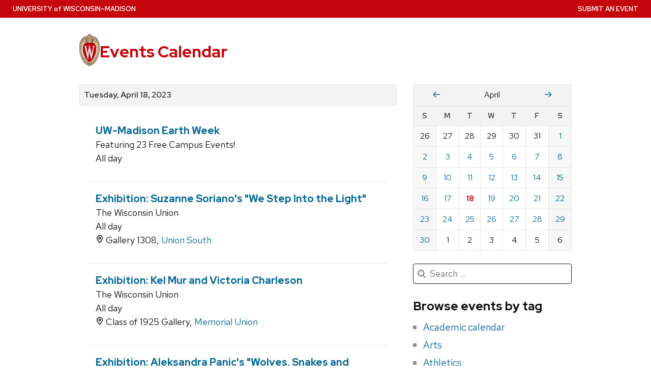

--- FILE ---
content_type: text/html; charset=utf-8
request_url: https://today.wisc.edu/events/day/2023-04-18
body_size: 75435
content:
<!DOCTYPE html>
<html lang="en-US" class="no-js" data-controller-name="events" data-action-name="day">
<head>
  <title>Tuesday, April 18, 2023 | UW–Madison Events Calendar</title>
  <meta charset="utf-8">
  <link rel="preload" href="https://cdn.wisc.cloud/fonts/uw-rh/0.0.1/redhat-display-latin.v14.woff2" as="font" type="font/woff2" crossorigin>
  <link rel="preload" href="https://cdn.wisc.cloud/fonts/uw-rh/0.0.1/redhat-text-latin.v13.woff2" as="font" type="font/woff2" crossorigin>
  <meta http-equiv="X-UA-Compatible" content="IE=edge">
  <script>(function(H){H.className=H.className.replace(/\bno-js\b/,'')})(document.documentElement)</script>
  <link rel="stylesheet" crossorigin type="text/css" href="https://cdn.wisc.cloud/fonts/uw-rh/0.0.1/fonts.css" data-turbo-track="reload" />
  
  <link rel="stylesheet" href="/assets/application-bb4ad7eee9cd686352bef65944d87d99880a8098b8abaa96b46153b67582e0c7.css" media="all" />

  
  
  
  

  <meta name="viewport" content="width=device-width, initial-scale=1" />
  <meta name="csrf-param" content="authenticity_token" />
<meta name="csrf-token" content="wIc0SoTqq9iiBkhEi2Wd5E1HepLPfisTriXWKlYuGDP8a0Rr9SGF6V9mgQebZvv45TIOiaf9XII02GkyHreXzg" />
	<link rel="icon" type="image/x-icon" href="/assets/uw_style/favicon-68e3611f32398645de43ad4522646c8ae35f3efa6d81438364b173c9bbfd16c1.svg" />
	<link rel="apple-touch-icon" sizes="180x180" href="/assets/uw_style/apple-touch-icon-76ac000ef45524f6676f171218ef78c8a4549dfb1f8f23b28d6b09fdd60127e2.png">
  <script src="/assets/application-f52681ee501c665eac989b7da0d78d01b91076bb56f85cfe47dcf5d68487673a.js" data-turbo-track="reload" type="module"></script>

	<!-- Google tag (gtag.js) -->
	<script async src="https://www.googletagmanager.com/gtag/js?id=G-H8TY6JPKPY"></script>
	<script>
		window.dataLayer = window.dataLayer || [];
		function gtag(){dataLayer.push(arguments);}
		gtag('js', new Date());
		gtag('config', 'G-H8TY6JPKPY', {
			'cookie_domain': 'none'
		});
	</script>
	<!-- Google Tag Manager UW Global -->
	<script>(function(w,d,s,l,i){w[l]=w[l]||[];w[l].push({'gtm.start':
	new Date().getTime(),event:'gtm.js'});var f=d.getElementsByTagName(s)[0],
	j=d.createElement(s),dl=l!='dataLayer'?'&l='+l:'';j.async=true;j.src=
	'https://www.googletagmanager.com/gtm.js?id='+i+dl;f.parentNode.insertBefore(j,f);
	})(window,document,'script','dataLayer','GTM-N7GFX62');</script>
	<!-- End Google Tag Manager -->


</head>
<body class="events day">
  <!-- placehlder -->
  <a class="uw-show-on-focus" href="#main" id="uw-skip-link">Skip to main content</a>
  <div class="uw-global-bar" role="navigation" aria-label="University Home Page">
      <a class="uw-global-name-link" href="http://www.wisc.edu" aria-label="University home page">U<span>niversity <span class="uw-of">of</span> </span>W<span>isconsin</span>–Madison</a>
  </div>

    <header class="uw-header ">
      <div class="uw-header-container">
        <div class="uw-header-crest-title">
          <div class="uw-header-crest">
            <a href="https://www.wisc.edu" aria-hidden="true" tabindex="-1"><svg xmlns="http://www.w3.org/2000/svg" xmlns:xlink="http://www.w3.org/1999/xlink" viewBox="0 0 55.5 87.28"><defs><style>.cls-1{fill:url(#Web_Shield_blend);}.cls-2{fill:#282728;}.cls-3{fill:#c5050c;}.cls-4{fill:#fff;}</style><radialGradient id="Web_Shield_blend" cx="46.25" cy="16.57" r="33.44" gradientTransform="translate(-22.22 26.01) scale(1.09 1.09)" gradientUnits="userSpaceOnUse"><stop offset="0.17" stop-color="#fff"/><stop offset="0.3" stop-color="#f6ede4"/><stop offset="0.69" stop-color="#debe9b"/><stop offset="0.87" stop-color="#d4ac7f"/></radialGradient></defs><title>crest</title><path id="Gold_gradient" data-name="Gold gradient" class="cls-1" d="M28,87.36a3.78,3.78,0,0,1-1.05-1.16l-0.06-.09-0.11,0C8.65,81.86-1.45,54,.83,31.71a47.71,47.71,0,0,1,1.29-7.25,35.39,35.39,0,0,1,2.33-6.39,23.55,23.55,0,0,1,3.75-5.65A14.7,14.7,0,0,1,19,7.28,0.33,0.33,0,0,0,19.33,7,5.49,5.49,0,0,1,23.21,4.4l0.19,0,0-.19A4.69,4.69,0,0,1,28,.64a4.76,4.76,0,0,1,4.56,3.54l0,0.19,0.19,0A5.51,5.51,0,0,1,36.67,7a0.32,0.32,0,0,0,.37.26,14.7,14.7,0,0,1,10.77,5.13,24,24,0,0,1,4.24,6.71l0.23,0.55a42.56,42.56,0,0,1,2.89,12C57.45,54,47.35,81.86,29.23,86.08l-0.11,0-0.06.09A3.78,3.78,0,0,1,28,87.36Z" transform="translate(-0.25 -0.36)"/><path id="Black" class="cls-2" d="M55.43,31.68a49.49,49.49,0,0,0-.86-5.5,39.81,39.81,0,0,0-1.39-4.93,31.29,31.29,0,0,0-2.23-4.93,22.63,22.63,0,0,0-3-4.1A14.94,14.94,0,0,0,37,7H36.94a5.77,5.77,0,0,0-4.16-2.91,4.93,4.93,0,0,0-9.56,0A5.77,5.77,0,0,0,19.06,7H19A14.94,14.94,0,0,0,8,12.23a22.63,22.63,0,0,0-3,4.1,31.29,31.29,0,0,0-2.23,4.93,39.81,39.81,0,0,0-1.39,4.93,49.49,49.49,0,0,0-.86,5.5C-1.73,54.3,8.44,82.1,26.73,86.36A3.17,3.17,0,0,0,28,87.64a3.17,3.17,0,0,0,1.27-1.28C47.56,82.1,57.73,54.3,55.43,31.68ZM28,1.23A3.9,3.9,0,0,1,31.93,4a4.86,4.86,0,0,0-3.86,2.47,0.17,0.17,0,0,1-.07.09,0.15,0.15,0,0,1-.07-0.09A4.86,4.86,0,0,0,24.07,4,3.9,3.9,0,0,1,28,1.23ZM26.14,5.52a3.51,3.51,0,0,1,1.59,2.11A0.46,0.46,0,0,0,28,8a0.46,0.46,0,0,0,.27-0.42,3.51,3.51,0,0,1,1.59-2.11,4.19,4.19,0,0,1,6,1.58,13.38,13.38,0,0,0-1.67.42,6.6,6.6,0,0,0-2.38,1.32,9.4,9.4,0,0,0-3,6.1c-0.67,7.31,7.72,6.16,8.14,6.13,1.08,0,1.9-1.71,1.9-4s-0.84-4-1.9-4c-0.65,0-1.77.52-1.88,2.55C35,17.1,35.7,19,36.6,19.11c0.47,0.06.89-.76,1-1.6s0.06-1.87-.59-2a0.38,0.38,0,0,0-.46.28A3.83,3.83,0,0,1,37,17.1c0,1.25-1.28.63-1.12-1.36C36,14,36.89,14.09,36.93,14.09c0.5,0,1.26,1,1.26,3,0,1.75-.84,3.63-2.46,2.65-1.36-1-1.89-3.28-1.52-5,0.17-.81.87-3,3.13-3,3.26,0,6.3,1.71,8.72,4.9-0.27.85-1.95,4.1-7.28,7.21l-0.29.15a11,11,0,0,0-4.93-1,27.07,27.07,0,0,0-4.64.74,4.09,4.09,0,0,1-.92.15h0a4.09,4.09,0,0,1-.92-0.15A27.07,27.07,0,0,0,22.44,23a11,11,0,0,0-4.93,1l-0.29-.15c-5.34-3.11-7-6.36-7.28-7.21,2.42-3.19,5.46-4.9,8.72-4.9,2.26,0,3,2.21,3.13,3,0.38,1.77-.16,4.05-1.52,5-1.61,1-2.46-.9-2.46-2.65,0-2,.76-3,1.26-3,0,0,.94-0.11,1.09,1.65,0.17,2-1.09,2.61-1.12,1.36a3.83,3.83,0,0,1,.39-1.34A0.38,0.38,0,0,0,19,15.48c-0.65.16-.71,1.3-0.59,2s0.56,1.66,1,1.6c0.9-.12,1.6-2,1.52-3.44-0.1-2-1.23-2.55-1.88-2.55-1.06,0-1.9,1.71-1.9,4s0.82,4,1.9,4c0.42,0,8.81,1.18,8.14-6.13a9.4,9.4,0,0,0-3-6.1,6.6,6.6,0,0,0-2.38-1.32A13.38,13.38,0,0,0,20.1,7.1,4.19,4.19,0,0,1,26.14,5.52ZM10.28,36.18A32.49,32.49,0,0,0,10,39.49a44.42,44.42,0,0,0,2,15.25,49.48,49.48,0,0,0,4.13,9.32A11.48,11.48,0,0,1,11,66.39,66.66,66.66,0,0,1,4.53,34.57,16.13,16.13,0,0,0,10.28,36.18ZM4.56,34c0.44-7.31,2.29-13.05,5-16.87,0.48,1.24,2.57,4.35,7.39,7.18-4.1,2.47-6,7.56-6.58,11.36A15.81,15.81,0,0,1,4.56,34ZM16.41,64.53c3.08,5.3,6.12,8.46,8.45,10.13A11.54,11.54,0,0,1,21.32,79c-4-2.7-7.4-7-10.07-12.13A11.81,11.81,0,0,0,16.41,64.53ZM25.33,75A12.2,12.2,0,0,0,28,76.46,12.2,12.2,0,0,0,30.67,75a12,12,0,0,0,3.53,4.34,18.69,18.69,0,0,1-3.58,1.78s0-.09,0-0.13c-0.26-1.32-2-1.59-2.61-1.59s-2.35.27-2.61,1.59c0,0,0,.09,0,0.13a18.69,18.69,0,0,1-3.58-1.78A12,12,0,0,0,25.33,75Zm5.81-.32c2.33-1.67,5.37-4.83,8.45-10.13a11.81,11.81,0,0,0,5.16,2.36C42.08,72,38.69,76.32,34.68,79A11.54,11.54,0,0,1,31.14,74.66Zm8.72-10.61A49.48,49.48,0,0,0,44,54.73a44.1,44.1,0,0,0,1.66-7.32A44.34,44.34,0,0,0,46,39.49a32.49,32.49,0,0,0-.32-3.31,16.13,16.13,0,0,0,5.75-1.61A66.66,66.66,0,0,1,45,66.39,11.48,11.48,0,0,1,39.86,64.05Zm5.78-28.4c-0.62-3.8-2.5-8.8-6.58-11.36,4.82-2.83,6.92-5.94,7.39-7.18,2.69,3.82,4.55,9.56,5,16.87A15.81,15.81,0,0,1,45.64,35.65ZM25,84.76a23.29,23.29,0,0,1-5.87-2.93,27.5,27.5,0,0,1-3.25-2.62,31.1,31.1,0,0,1-2.35-2.47q-0.76-.88-1.46-1.81a47.49,47.49,0,0,1-5.58-9.69A63.9,63.9,0,0,1,3.09,55,70.46,70.46,0,0,1,1.3,44.19a64.57,64.57,0,0,1-.07-10.84C1.4,31.43,1.63,29.5,2,27.59A39.32,39.32,0,0,1,3.4,22a31,31,0,0,1,2.1-4.86,20.93,20.93,0,0,1,3.15-4.44,16.19,16.19,0,0,1,4-3.1,13.93,13.93,0,0,1,1.93-.87q0.51-.18,1-0.32a8.82,8.82,0,0,1,1-.26,14,14,0,0,1,2.56-.21,7.58,7.58,0,0,1,3.88,1,8,8,0,0,1,3.34,6c0.39,4.52-4.21,5.23-5.11,5.22-0.14,0-.21-0.13.24-0.59a6.53,6.53,0,0,0,1-5.1c-0.44-2.07-1.9-3.69-4-3.69a11.16,11.16,0,0,0-8.12,3.89A22.78,22.78,0,0,0,6,22.61,42.69,42.69,0,0,0,3.76,34,62.43,62.43,0,0,0,4,44.63,68.71,68.71,0,0,0,5.94,55.22a60.82,60.82,0,0,0,3.53,9.85,43.36,43.36,0,0,0,5.48,9A25.89,25.89,0,0,0,23.08,81a18.15,18.15,0,0,0,2.21,1A6.71,6.71,0,0,0,26,85,6.63,6.63,0,0,1,25,84.76Zm3.29,1.55a0.6,0.6,0,0,1-.31.21,0.6,0.6,0,0,1-.31-0.21,6.49,6.49,0,0,1-1.51-5.17c0.12-.64,1.2-0.93,1.82-0.94s1.7,0.3,1.82.94A6.49,6.49,0,0,1,28.31,86.3ZM54.7,44.19A70.46,70.46,0,0,1,52.91,55a63.9,63.9,0,0,1-3.42,10.2,47.49,47.49,0,0,1-5.58,9.69q-0.7.93-1.46,1.81a31.1,31.1,0,0,1-2.35,2.47,27.5,27.5,0,0,1-3.25,2.62A23.29,23.29,0,0,1,31,84.76,6.63,6.63,0,0,1,30,85a6.71,6.71,0,0,0,.67-3.1,18.15,18.15,0,0,0,2.21-1,25.89,25.89,0,0,0,8.13-6.87,43.36,43.36,0,0,0,5.48-9,60.82,60.82,0,0,0,3.53-9.85A68.71,68.71,0,0,0,52,44.63,62.43,62.43,0,0,0,52.24,34,42.69,42.69,0,0,0,50,22.61a22.78,22.78,0,0,0-4.47-7.87,11.16,11.16,0,0,0-8.12-3.89c-2.12,0-3.58,1.62-4,3.69a6.53,6.53,0,0,0,1,5.1c0.45,0.46.38,0.59,0.24,0.59-0.9,0-5.51-.71-5.11-5.22a8,8,0,0,1,3.34-6,7.58,7.58,0,0,1,3.88-1,14,14,0,0,1,2.56.21,8.77,8.77,0,0,1,1,.26q0.52,0.14,1,.32a13.93,13.93,0,0,1,1.93.87,16.19,16.19,0,0,1,4,3.1,20.93,20.93,0,0,1,3.15,4.44A31,31,0,0,1,52.6,22,39.32,39.32,0,0,1,54,27.59c0.35,1.91.58,3.84,0.74,5.77A64.57,64.57,0,0,1,54.7,44.19Z" transform="translate(-0.25 -0.36)"/><path id="Red" class="cls-3" d="M45,39.63c-0.11-2.69-.9-10.9-6.48-14.46A9.41,9.41,0,0,0,34.18,24c-2.74-.18-4.77.87-6.14,0.91H28c-1.37,0-3.42-1.09-6.16-.91a9.35,9.35,0,0,0-4.37,1.21C11.85,28.73,11.07,36.94,11,39.63a43.52,43.52,0,0,0,3.54,19C18.36,67.12,23,73.14,27.63,75.19L28,75.35l0.37-.16c4.61-2,9.27-8.06,13.14-16.57A43.53,43.53,0,0,0,45,39.63Z" transform="translate(-0.25 -0.36)"/><path id="W" class="cls-4" d="M36.3,33.18V35L36.67,35h0.18a1.17,1.17,0,0,1,.82.28,1.27,1.27,0,0,1,.21,1.11s-3.74,16.19-4.45,19.27c-0.82-3.9-5.26-25.18-5.26-25.18l0-.09H27.27v0.1L23.4,55.32,19,36.37a2.7,2.7,0,0,1,0-.28,1.27,1.27,0,0,1,.31-1A1,1,0,0,1,20,34.92l0.37,0v-1.8H14.13v1.76l0.28,0a1.16,1.16,0,0,1,.95.83L23,68.48l0,0.09h1.1v-0.1l3.56-23.3,4.53,23.31,0,0.09h1l7.25-32.78a1,1,0,0,1,1-.75h0.07l0.36,0V33.18H36.3Z" transform="translate(-0.25 -0.36)"/></svg></a>
          </div>
          <div class="uw-title-tagline">
            <div id="site-title" class="uw-site-title">
              <a href="/" rel="home">Events Calendar</a>
            </div>
          </div>
        </div>
      </div>
    </header>

		<button class="uw-mobile-menu-button-bar uw-mobile-menu-button-bar-reversed uw-is-closed " data-menu="uw-top-menus" aria-label="Open menu" aria-expanded="false" aria-controls="uw-top-menus">Menu <svg aria-hidden="true" focusable="false"><use href="/assets/uw_style/uw-icons-30127b7acf84bf95377807fb33e2d61b643ea1dc4c71f1eb5662227c1a5a472a.svg#uw-icon-menu-open"></use></svg> <svg aria-hidden="true" focusable="false"><use href="/assets/uw_style/uw-icons-30127b7acf84bf95377807fb33e2d61b643ea1dc4c71f1eb5662227c1a5a472a.svg#uw-icon-menu-close"></use></svg></button>

    <div id="uw-top-menus" class="uw-is-visible uw-horizontal uw-hidden" aria-hidden="false">


        <div class="uw-secondary-nav">
          <nav class="uw-nav-menu uw-nav-menu-secondary" aria-label="Secondary Menu">
              <ul class=""><li class="menu-item-submit-an-event"><a href="https://admin.today.wisc.edu">Submit an Event</a></li></ul>
          </nav>
        </div>
      
    </div>
  
  

  <main id="main">
    
<div class="uw-row">
	<div class="events-jump-menu">
		<ul>
			<li>
				<a class="uw-sr-only" href="#sidebar-calendar">View events by date</a>
			</li>
			<li>
				<a class="uw-sr-only" href="#sidebar-search">Search for events</a>
			</li>
			<li>
				<a class="uw-sr-only" href="#sidebar-tags">View events by category</a>
			</li>
		</ul>
	</div>
	<div class="events-list-grid uw-mg-t-xl">
		<div class="events-column">
					<h1 class="day-row-header">
						<a href="/events/day/2023-04-18">Tuesday, April 18, 2023</a>
					</h1>
				<div class="events-list">
					<ul class="day-row">
							<li class="event-row" id="event_180689" style="border-top: none; display: block;">
								<div class="event-details">
									<h3 class="event-title">
											<a href="/events/view/180689">UW-Madison Earth Week</a>
									</h3>
										<p class="subtitle">
											Featuring 23 Free Campus Events!
										</p>
										<p>
											All day
										</p>
								</div>
							</li>
							<li class="event-row" id="event_180833" style=" display: block;">
								<div class="event-details">
									<h3 class="event-title">
												<a href="https://union.wisc.edu/events-and-activities/event-calendar/event/exhibition-suzanne-sorianos-we-step-into-the-light/12298">Exhibition: Suzanne Soriano&#39;s &quot;We Step Into the Light&quot;</a>
									</h3>
										<p class="sponsor">
											The Wisconsin Union
										</p>
										<p>
											All day
										</p>
										<p class="event-location">
											<svg class="fa" fill="currentColor" viewBox="0 0 16 16"><use xlink:href="/sharp-regular.svg#location-dot" role="presentation" /></svg>
											Gallery 1308, <a class="location_link" href="https://map.wisc.edu/?initObj=0088">Union South</a>
										</p>
								</div>
							</li>
							<li class="event-row" id="event_180791" style=" display: block;">
								<div class="event-details">
									<h3 class="event-title">
												<a href="https://union.wisc.edu/events-and-activities/event-calendar/event/exhibition-kel-mur-and-victoria-charleson/11871">Exhibition: Kel Mur and Victoria Charleson</a>
									</h3>
										<p class="sponsor">
											The Wisconsin Union
										</p>
										<p>
											All day
										</p>
										<p class="event-location">
											<svg class="fa" fill="currentColor" viewBox="0 0 16 16"><use xlink:href="/sharp-regular.svg#location-dot" role="presentation" /></svg>
											Class of 1925 Gallery, <a class="location_link" href="https://map.wisc.edu/?initObj=0008">Memorial Union</a>
										</p>
								</div>
							</li>
							<li class="event-row" id="event_180792" style=" display: block;">
								<div class="event-details">
									<h3 class="event-title">
												<a href="https://union.wisc.edu/events-and-activities/event-calendar/event/exhibition-aleksandra-panics-wolves-snakes-and-spirits/12137">Exhibition: Aleksandra Panic&#39;s &quot;Wolves, Snakes and Spirits&quot;</a>
									</h3>
										<p class="sponsor">
											The Wisconsin Union
										</p>
										<p>
											All day
										</p>
										<p class="event-location">
											<svg class="fa" fill="currentColor" viewBox="0 0 16 16"><use xlink:href="/sharp-regular.svg#location-dot" role="presentation" /></svg>
											Main Gallery, 2nd floor, <a class="location_link" href="https://map.wisc.edu/?initObj=0008">Memorial Union</a>
										</p>
								</div>
							</li>
							<li class="event-row" id="event_180379" style=" display: block;">
								<div class="event-details">
									<h3 class="event-title">
											<a href="/events/view/180379">Exhibit: Sängerfests – A German American Tradition</a>
									</h3>
										<p>
											All day
										</p>
										<p class="event-location">
											<svg class="fa" fill="currentColor" viewBox="0 0 16 16"><use xlink:href="/sharp-regular.svg#location-dot" role="presentation" /></svg>
											University Club, Fourth Floor, <a class="location_link" href="https://map.wisc.edu/?initObj=0515A">432 East Campus Mall</a>
										</p>
								</div>
							</li>
							<li class="event-row" id="event_180555" style=" display: block;">
								<div class="event-details">
									<h3 class="event-title">
											<a href="/events/view/180555">Stress Flesh</a>
									</h3>
										<p class="subtitle">
											An Interactive Sculpture Exhibit
										</p>
										<p class="event-time">
											<svg class="fa" fill="currentColor" viewBox="0 0 16 16"><use xlink:href="/sharp-regular.svg#clock-three" role="presentation" /></svg>
											<span class='time-hm'>7</span> a.m.-<span class='time-hm'>8</span> p.m.
										</p>
										<p class="event-location">
											<svg class="fa" fill="currentColor" viewBox="0 0 16 16"><use xlink:href="/sharp-regular.svg#location-dot" role="presentation" /></svg>
											Image Lab, <a class="location_link" href="https://map.wisc.edu/?initObj=0212">Discovery Building</a>
										</p>
								</div>
							</li>
							<li class="event-row" id="event_180508" style=" display: block;">
								<div class="event-details">
									<h3 class="event-title">
											<a href="/events/view/180508">Reflect Exhibit</a>
									</h3>
										<p class="subtitle">
											Part of the 2023 SAAM Reclaiming Campus: Ground &amp; Reflect series
										</p>
										<p class="event-time">
											<svg class="fa" fill="currentColor" viewBox="0 0 16 16"><use xlink:href="/sharp-regular.svg#clock-three" role="presentation" /></svg>
											<span class='time-hm'>9</span> a.m.-<span class='time-hm'>5</span> p.m.
										</p>
										<p class="event-location">
											<svg class="fa" fill="currentColor" viewBox="0 0 16 16"><use xlink:href="/sharp-regular.svg#location-dot" role="presentation" /></svg>
											B36D <a class="location_link" href="https://map.wisc.edu/?initObj=0050">Bascom Hall</a>
										</p>
								</div>
							</li>
							<li class="event-row" id="event_180451" style=" display: block;">
								<div class="event-details">
									<h3 class="event-title">
											<a href="/events/view/180451">Question &amp; Answer Session with Holden Thorp, Editor-in-Chief of Science Journals and Science Advocate</a>
									</h3>
										<p class="subtitle">
											Sponsored by the Office of Postdoctoral Studies and the Graduate School Office of Professional Development
										</p>
										<p class="event-time">
											<svg class="fa" fill="currentColor" viewBox="0 0 16 16"><use xlink:href="/sharp-regular.svg#clock-three" role="presentation" /></svg>
											<span class='time-hm'>9</span>-<span class='time-hm'>10</span> a.m.
										</p>
										<p class="event-location">
											<svg class="fa" fill="currentColor" viewBox="0 0 16 16"><use xlink:href="/sharp-regular.svg#location-dot" role="presentation" /></svg>
											Orchard View Room, Third Floor, <a class="location_link" href="https://map.wisc.edu/?initObj=0212">Discovery Building</a>
										</p>
								</div>
							</li>
							<li class="event-row" id="event_180260" style=" display: block;">
								<div class="event-details">
									<h3 class="event-title">
											<a href="/events/view/180260">ORCID Profile Consultations for Researchers</a>
									</h3>
										<p class="subtitle">
											Increase visibility and discoverability of your research with ORCID
										</p>
										<p class="event-time">
											<svg class="fa" fill="currentColor" viewBox="0 0 16 16"><use xlink:href="/sharp-regular.svg#clock-three" role="presentation" /></svg>
											<span class='time-hm'>10</span> a.m.-<span class='time-hm'>4</span> p.m.
										</p>
										<p class="event-location">
											<svg class="fa" fill="currentColor" viewBox="0 0 16 16"><use xlink:href="/sharp-regular.svg#location-dot" role="presentation" /></svg>
											  <a href="https://calendly.com/uwscilib/orcid-consults-spring-2023">Online</a>
										</p>
								</div>
							</li>
							<li class="event-row" id="event_178114" style=" display: block;">
								<div class="event-details">
									<h3 class="event-title">
											<a href="/events/view/178114">Let&#39;s Talk - School of Medicine &amp; Public Health Students</a>
									</h3>
										<p class="event-time">
											<svg class="fa" fill="currentColor" viewBox="0 0 16 16"><use xlink:href="/sharp-regular.svg#clock-three" role="presentation" /></svg>
											<span class='time-hm'>10</span> a.m.-<span class='time-hm'>12</span> p.m.
										</p>
										<p class="event-location">
											<svg class="fa" fill="currentColor" viewBox="0 0 16 16"><use xlink:href="/sharp-regular.svg#location-dot" role="presentation" /></svg>
											  <a href="https://uwmadison.co1.qualtrics.com/jfe/form/SV_9TetbtfrdyyMtaS">Online</a>
										</p>
								</div>
							</li>
							<li class="event-row" id="event_178079" style=" display: block;">
								<div class="event-details">
									<h3 class="event-title">
											<a href="/events/view/178079">Let&#39;s Talk - Business School students</a>
									</h3>
										<p class="event-time">
											<svg class="fa" fill="currentColor" viewBox="0 0 16 16"><use xlink:href="/sharp-regular.svg#clock-three" role="presentation" /></svg>
											<span class='time-hm'>10</span> a.m.-<span class='time-hm'>12</span> p.m.
										</p>
										<p class="event-location">
											<svg class="fa" fill="currentColor" viewBox="0 0 16 16"><use xlink:href="/sharp-regular.svg#location-dot" role="presentation" /></svg>
											  <a href="https://uwmadison.co1.qualtrics.com/jfe/form/SV_9TetbtfrdyyMtaS">Online</a>
										</p>
								</div>
							</li>
							<li class="event-row" id="event_177164" style=" display: block;">
								<div class="event-details">
									<h3 class="event-title">
											<a href="/events/view/177164">Study Abroad 101</a>
									</h3>
										<p class="subtitle">
											Info Session
										</p>
										<p class="event-time">
											<svg class="fa" fill="currentColor" viewBox="0 0 16 16"><use xlink:href="/sharp-regular.svg#clock-three" role="presentation" /></svg>
											<span class='time-hm'>11</span> a.m.-<span class='time-hm'>12</span> p.m.
										</p>
										<p class="event-location">
											<svg class="fa" fill="currentColor" viewBox="0 0 16 16"><use xlink:href="/sharp-regular.svg#location-dot" role="presentation" /></svg>
											Study Abroad Resource Center, 301, <a class="location_link" href="https://map.wisc.edu/?initObj=0020">Armory and Gymnasium (Red Gym)</a>
										</p>
								</div>
							</li>
							<li class="event-row" id="event_178955" style=" display: block;">
								<div class="event-details">
									<h3 class="event-title">
											<a href="/events/view/178955">FRESH webinar</a>
									</h3>
										<p class="subtitle">
											Food Research Institute Deibel Fellowship Award Winners
										</p>
										<p class="event-time">
											<svg class="fa" fill="currentColor" viewBox="0 0 16 16"><use xlink:href="/sharp-regular.svg#clock-three" role="presentation" /></svg>
											<span class='time-hm'>11</span> a.m.-<span class='time-hm'>12</span> p.m.
										</p>
										<p class="event-location">
											<svg class="fa" fill="currentColor" viewBox="0 0 16 16"><use xlink:href="/sharp-regular.svg#location-dot" role="presentation" /></svg>
											  <a href="https://uwmadison.zoom.us/meeting/register/tJYkf-CrqTIrHdEau82XxGngHEd1-w1RuNFO">Online</a>
										</p>
								</div>
							</li>
							<li class="event-row" id="event_178407" style=" display: block;">
								<div class="event-details">
									<h3 class="event-title">
											<a href="/events/view/178407">Pathways: MS in Educational Psychology – Learning Analytics</a>
									</h3>
										<p class="event-time">
											<svg class="fa" fill="currentColor" viewBox="0 0 16 16"><use xlink:href="/sharp-regular.svg#clock-three" role="presentation" /></svg>
											<span class='time-hm'>12</span>-<span class='time-hm'>12:30</span> p.m.
										</p>
										<p class="event-location">
											<svg class="fa" fill="currentColor" viewBox="0 0 16 16"><use xlink:href="/sharp-regular.svg#location-dot" role="presentation" /></svg>
											  <a href="https://www.tfaforms.com/5041835">Online</a>
										</p>
								</div>
							</li>
							<li class="event-row" id="event_177717" style=" display: block;">
								<div class="event-details">
									<h3 class="event-title">
											<a href="/events/view/177717">NCLEX Review Session</a>
									</h3>
										<p class="event-time">
											<svg class="fa" fill="currentColor" viewBox="0 0 16 16"><use xlink:href="/sharp-regular.svg#clock-three" role="presentation" /></svg>
											<span class='time-hm'>12</span>-<span class='time-hm'>1</span> p.m.
										</p>
										<p class="event-location">
											<svg class="fa" fill="currentColor" viewBox="0 0 16 16"><use xlink:href="/sharp-regular.svg#location-dot" role="presentation" /></svg>
											Auditorium , <a class="location_link" href="https://map.wisc.edu/?initObj=0044">Signe Skott Cooper Hall</a>
										</p>
								</div>
							</li>
							<li class="event-row" id="event_178066" style=" display: block;">
								<div class="event-details">
									<h3 class="event-title">
											<a href="/events/view/178066">Let&#39;s Talk - BIPOC students in the School of Medicine &amp; Public Health</a>
									</h3>
										<p class="event-time">
											<svg class="fa" fill="currentColor" viewBox="0 0 16 16"><use xlink:href="/sharp-regular.svg#clock-three" role="presentation" /></svg>
											<span class='time-hm'>12</span>-<span class='time-hm'>2</span> p.m.
										</p>
										<p class="event-location">
											<svg class="fa" fill="currentColor" viewBox="0 0 16 16"><use xlink:href="/sharp-regular.svg#location-dot" role="presentation" /></svg>
											  <a href="https://uwmadison.co1.qualtrics.com/jfe/form/SV_9TetbtfrdyyMtaS">Online</a>
										</p>
								</div>
							</li>
							<li class="event-row" id="event_178703" style=" display: block;">
								<div class="event-details">
									<h3 class="event-title">
											<a href="/events/view/178703">Film Discussion/Presentation “The making of ‘A world for Julius&#39;” presented by filmmaker Rossana Díaz Costa</a>
									</h3>
										<p class="subtitle">
											As part of the Latin American, Caribbean, and Iberian Studies Program&#39;s Lunchtime Lecture Series
										</p>
										<p class="event-time">
											<svg class="fa" fill="currentColor" viewBox="0 0 16 16"><use xlink:href="/sharp-regular.svg#clock-three" role="presentation" /></svg>
											<span class='time-hm'>12</span>-<span class='time-hm'>1</span> p.m.
										</p>
										<p class="event-location">
											<svg class="fa" fill="currentColor" viewBox="0 0 16 16"><use xlink:href="/sharp-regular.svg#location-dot" role="presentation" /></svg>
											206 <a class="location_link" href="https://map.wisc.edu/?initObj=0056">Ingraham Hall</a><br />  <a href="https://uwmadison.zoom.us/meeting/register/tJIkceCpqzsjHN3C38Wnonq7nRaxftd5wfcX"><i>Also offered online</i></a>
										</p>
								</div>
							</li>
							<li class="event-row" id="event_180590" style=" display: block;">
								<div class="event-details">
									<h3 class="event-title">
											<a href="/events/view/180590">Badger Talks LIVE Quick Picks: &quot;A Roadmap to Smart and Automated Vehicles&quot;</a>
									</h3>
										<p class="subtitle">
											Speaker: Xiaopeng (Shaw) Li
										</p>
										<p class="event-time">
											<svg class="fa" fill="currentColor" viewBox="0 0 16 16"><use xlink:href="/sharp-regular.svg#clock-three" role="presentation" /></svg>
											<span class='time-hm'>12</span> p.m.
										</p>
										<p class="event-location">
											<svg class="fa" fill="currentColor" viewBox="0 0 16 16"><use xlink:href="/sharp-regular.svg#location-dot" role="presentation" /></svg>
											  <a href="https://www.facebook.com/BadgerTalks/live">Online</a>
										</p>
								</div>
							</li>
							<li class="event-row" id="event_179846" style=" display: block;">
								<div class="event-details">
									<h3 class="event-title">
											<a href="/events/view/179846">Demography Seminar: Social Determinants of Dementia: The Role of Marriage</a>
									</h3>
										<p class="subtitle">
											Cathy (Hui) Liu, Michigan State University
										</p>
										<p class="event-time">
											<svg class="fa" fill="currentColor" viewBox="0 0 16 16"><use xlink:href="/sharp-regular.svg#clock-three" role="presentation" /></svg>
											<span class='time-hm'>12:15</span>-<span class='time-hm'>1:30</span> p.m.
										</p>
										<p class="event-location">
											<svg class="fa" fill="currentColor" viewBox="0 0 16 16"><use xlink:href="/sharp-regular.svg#location-dot" role="presentation" /></svg>
											8417 <a class="location_link" href="https://map.wisc.edu/?initObj=0046">Sewell Social Sciences</a>
										</p>
								</div>
							</li>
							<li class="event-row" id="event_180817" style=" display: block;">
								<div class="event-details">
									<h3 class="event-title">
											<a href="/events/view/180817">Active Machine Learning: Combining Human and Artificial Intelligence for Improved Learning Efficiency and Accuracy</a>
									</h3>
										<p class="subtitle">
											Machine Learning Lunch Meeting: Rob Nowak, Tuesday April 18, 12:15pm CS 1240
										</p>
										<p class="event-time">
											<svg class="fa" fill="currentColor" viewBox="0 0 16 16"><use xlink:href="/sharp-regular.svg#clock-three" role="presentation" /></svg>
											<span class='time-hm'>12:15</span> p.m.
										</p>
										<p class="event-location">
											<svg class="fa" fill="currentColor" viewBox="0 0 16 16"><use xlink:href="/sharp-regular.svg#location-dot" role="presentation" /></svg>
											1240 <a class="location_link" href="https://map.wisc.edu/?initObj=0155">Computer Sciences</a>
										</p>
								</div>
							</li>
					</ul>
				</div>

      <div class="uw-pagination pagination-alignment">
				<nav class="pagy nav" aria-label="Pages"><a role="link" aria-disabled="true" aria-label="Previous">Previous</a><a href="/events/day/2023-04-18?page=2" aria-label="Next">Next<svg class="fa" fill="currentColor" viewBox="0 0 16 16"><use xlink:href="/sharp-regular.svg#angles-right" role="presentation" /></svg></a></nav>
			</div>

      <div class="title_and_feeds">
				<hr>
				<a title="iCalendar file for this page" id="calendar_link" class="ical-button" aria-label="iCal Download Link" href="/events/day/2023-04-18.ics"><svg class="fa" fill="currentColor" viewBox="0 0 16 16"><use xlink:href="/sharp-regular.svg#calendar-days" role="presentation" /></svg> iCal</a>

			</div>
		</div>

	  <div id="sidebar" class="sidebar reveal" data-controller="sidebar">
			<nav>
  <ul id="bottom-navigation" class="bottom-navigation">
    <li id="bottom-home-button" class="bottom-menu-button">
      <button type="button" class="active" data-sidebar-target="homeButton"  data-action="sidebar#home">
        <svg class="fa" fill="currentColor" viewBox="0 0 16 16"><use xlink:href="/sharp-regular.svg#house" role="presentation" /></svg>
        <br/>
        Home
      </button>
    </li>
    <li id="bottom-calendar-button" class="bottom-menu-button">
      <button type="button" data-element="calendar" data-sidebar-target="menuButton" data-action="sidebar#toggleContent">
        <svg class="fa" fill="currentColor" viewBox="0 0 16 16"><use xlink:href="/sharp-regular.svg#calendar-days" role="presentation" /></svg>
        <br/>
        Calendar
      </button>  
    </li>
    <li id="bottom-search-button" class="bottom-menu-button">
      <button type="button" data-element="search" data-sidebar-target="menuButton" data-action="sidebar#toggleContent">
        <svg class="fa" fill="currentColor" viewBox="0 0 16 16"><use xlink:href="/sharp-regular.svg#magnifying-glass" role="presentation" /></svg>
        <br/>
        Search
      </button>  
    </li>
    <li id="bottom-categories-button" class="bottom-menu-button">
      <button type="button" data-element="tags" data-sidebar-target="menuButton" data-action="sidebar#toggleContent">
        <svg class="fa" fill="currentColor" viewBox="0 0 16 16"><use xlink:href="/sharp-regular.svg#sitemap" role="presentation" /></svg>
        <br/>
        Categories
      </button>
    </li>
  </ul>
</nav>
<div class="sidebar-calendar sidebar-page nav-collapse collapse width" id="sidebar-calendar" data-sidebar-target="calendar">
  <div class="mobile-description">
    <h2 class="uw-text-center">Calendar</h2>
    <p class="uw-text-center">Click a date to see events on that day.</p>
  </div>
  <div class="desktop-description">
    <h2 class="uw-sr-only uw-h3">View events by date</h2>
  </div>
  <div class="months">
    <div class="month" data-turbo-prefetch="false">
			<turbo-frame style="view-transition-name: minical" id="minical">
      	<table id="calendar-2023-04" class="mini-calendar"><caption class="uw-sr-only">Calendar for April 2023</caption><thead><tr><th colspan="2"><a class='month-arrow month-prev' href="/events/day/2023-03-01"><svg class="fa" fill="currentColor" viewBox="0 0 16 16"><use xlink:href="/sharp-regular.svg#arrow-left" role="presentation" /></svg> <span class="uw-sr-only">Mch</span></a></th><th colspan="3" class="monthName">April</th><th colspan="2"><a class='month-arrow month-next' href="/events/day/2023-05-01"><svg class="fa" fill="currentColor" viewBox="0 0 16 16"><use xlink:href="/sharp-regular.svg#arrow-right" role="presentation" /></svg> <span class="uw-sr-only">M</span></a></th></tr><tr class="dayName"><th id="calendar-2023-04-sun" scope="col"><abbr title="Sunday">S</abbr></th><th id="calendar-2023-04-mon" scope="col"><abbr title="Monday">M</abbr></th><th id="calendar-2023-04-tue" scope="col"><abbr title="Tuesday">T</abbr></th><th id="calendar-2023-04-wed" scope="col"><abbr title="Wednesday">W</abbr></th><th id="calendar-2023-04-thu" scope="col"><abbr title="Thursday">T</abbr></th><th id="calendar-2023-04-fri" scope="col"><abbr title="Friday">F</abbr></th><th id="calendar-2023-04-sat" scope="col"><abbr title="Saturday">S</abbr></th></tr></thead><tbody><tr><td headers="calendar-2023-04-sun" class="otherMonth weekendDay" data-date="2023-03-26">26</td><td headers="calendar-2023-04-mon" class="otherMonth" data-date="2023-03-27">27</td><td headers="calendar-2023-04-tue" class="otherMonth" data-date="2023-03-28">28</td><td headers="calendar-2023-04-wed" class="otherMonth" data-date="2023-03-29">29</td><td headers="calendar-2023-04-thu" class="otherMonth" data-date="2023-03-30">30</td><td headers="calendar-2023-04-fri" class="otherMonth" data-date="2023-03-31">31</td><td data-date="2023-04-01" headers="calendar-2023-04-sat" class="day weekendDay"><a class="day-link" aria-label="Saturday, April  1, 2023" data-turbo-frame="_top" href="/events/day/2023-04-01">1</a></td></tr><tr><td data-date="2023-04-02" headers="calendar-2023-04-sun" class="day weekendDay"><a class="day-link" aria-label="Sunday, April  2, 2023" data-turbo-frame="_top" href="/events/day/2023-04-02">2</a></td><td data-date="2023-04-03" headers="calendar-2023-04-mon" class="day"><a class="day-link" aria-label="Monday, April  3, 2023" data-turbo-frame="_top" href="/events/day/2023-04-03">3</a></td><td data-date="2023-04-04" headers="calendar-2023-04-tue" class="day"><a class="day-link" aria-label="Tuesday, April  4, 2023" data-turbo-frame="_top" href="/events/day/2023-04-04">4</a></td><td data-date="2023-04-05" headers="calendar-2023-04-wed" class="day"><a class="day-link" aria-label="Wednesday, April  5, 2023" data-turbo-frame="_top" href="/events/day/2023-04-05">5</a></td><td data-date="2023-04-06" headers="calendar-2023-04-thu" class="day"><a class="day-link" aria-label="Thursday, April  6, 2023" data-turbo-frame="_top" href="/events/day/2023-04-06">6</a></td><td data-date="2023-04-07" headers="calendar-2023-04-fri" class="day"><a class="day-link" aria-label="Friday, April  7, 2023" data-turbo-frame="_top" href="/events/day/2023-04-07">7</a></td><td data-date="2023-04-08" headers="calendar-2023-04-sat" class="day weekendDay"><a class="day-link" aria-label="Saturday, April  8, 2023" data-turbo-frame="_top" href="/events/day/2023-04-08">8</a></td></tr><tr><td data-date="2023-04-09" headers="calendar-2023-04-sun" class="day weekendDay"><a class="day-link" aria-label="Sunday, April  9, 2023" data-turbo-frame="_top" href="/events/day/2023-04-09">9</a></td><td data-date="2023-04-10" headers="calendar-2023-04-mon" class="day"><a class="day-link" aria-label="Monday, April 10, 2023" data-turbo-frame="_top" href="/events/day/2023-04-10">10</a></td><td data-date="2023-04-11" headers="calendar-2023-04-tue" class="day"><a class="day-link" aria-label="Tuesday, April 11, 2023" data-turbo-frame="_top" href="/events/day/2023-04-11">11</a></td><td data-date="2023-04-12" headers="calendar-2023-04-wed" class="day"><a class="day-link" aria-label="Wednesday, April 12, 2023" data-turbo-frame="_top" href="/events/day/2023-04-12">12</a></td><td data-date="2023-04-13" headers="calendar-2023-04-thu" class="day"><a class="day-link" aria-label="Thursday, April 13, 2023" data-turbo-frame="_top" href="/events/day/2023-04-13">13</a></td><td data-date="2023-04-14" headers="calendar-2023-04-fri" class="day"><a class="day-link" aria-label="Friday, April 14, 2023" data-turbo-frame="_top" href="/events/day/2023-04-14">14</a></td><td data-date="2023-04-15" headers="calendar-2023-04-sat" class="day weekendDay"><a class="day-link" aria-label="Saturday, April 15, 2023" data-turbo-frame="_top" href="/events/day/2023-04-15">15</a></td></tr><tr><td data-date="2023-04-16" headers="calendar-2023-04-sun" class="day weekendDay"><a class="day-link" aria-label="Sunday, April 16, 2023" data-turbo-frame="_top" href="/events/day/2023-04-16">16</a></td><td data-date="2023-04-17" headers="calendar-2023-04-mon" class="day"><a class="day-link" aria-label="Monday, April 17, 2023" data-turbo-frame="_top" href="/events/day/2023-04-17">17</a></td><td data-date="2023-04-18" headers="calendar-2023-04-tue" class="day"><a class="current day-link" aria-label="Tuesday, April 18, 2023" data-turbo-frame="_top" href="/events/day/2023-04-18">18</a></td><td data-date="2023-04-19" headers="calendar-2023-04-wed" class="day"><a class="day-link" aria-label="Wednesday, April 19, 2023" data-turbo-frame="_top" href="/events/day/2023-04-19">19</a></td><td data-date="2023-04-20" headers="calendar-2023-04-thu" class="day"><a class="day-link" aria-label="Thursday, April 20, 2023" data-turbo-frame="_top" href="/events/day/2023-04-20">20</a></td><td data-date="2023-04-21" headers="calendar-2023-04-fri" class="day"><a class="day-link" aria-label="Friday, April 21, 2023" data-turbo-frame="_top" href="/events/day/2023-04-21">21</a></td><td data-date="2023-04-22" headers="calendar-2023-04-sat" class="day weekendDay"><a class="day-link" aria-label="Saturday, April 22, 2023" data-turbo-frame="_top" href="/events/day/2023-04-22">22</a></td></tr><tr><td data-date="2023-04-23" headers="calendar-2023-04-sun" class="day weekendDay"><a class="day-link" aria-label="Sunday, April 23, 2023" data-turbo-frame="_top" href="/events/day/2023-04-23">23</a></td><td data-date="2023-04-24" headers="calendar-2023-04-mon" class="day"><a class="day-link" aria-label="Monday, April 24, 2023" data-turbo-frame="_top" href="/events/day/2023-04-24">24</a></td><td data-date="2023-04-25" headers="calendar-2023-04-tue" class="day"><a class="day-link" aria-label="Tuesday, April 25, 2023" data-turbo-frame="_top" href="/events/day/2023-04-25">25</a></td><td data-date="2023-04-26" headers="calendar-2023-04-wed" class="day"><a class="day-link" aria-label="Wednesday, April 26, 2023" data-turbo-frame="_top" href="/events/day/2023-04-26">26</a></td><td data-date="2023-04-27" headers="calendar-2023-04-thu" class="day"><a class="day-link" aria-label="Thursday, April 27, 2023" data-turbo-frame="_top" href="/events/day/2023-04-27">27</a></td><td data-date="2023-04-28" headers="calendar-2023-04-fri" class="day"><a class="day-link" aria-label="Friday, April 28, 2023" data-turbo-frame="_top" href="/events/day/2023-04-28">28</a></td><td data-date="2023-04-29" headers="calendar-2023-04-sat" class="day weekendDay"><a class="day-link" aria-label="Saturday, April 29, 2023" data-turbo-frame="_top" href="/events/day/2023-04-29">29</a></td></tr><tr><td data-date="2023-04-30" headers="calendar-2023-04-sun" class="day weekendDay"><a class="day-link" aria-label="Sunday, April 30, 2023" data-turbo-frame="_top" href="/events/day/2023-04-30">30</a></td><td headers="calendar-2023-04-mon" class="otherMonth" data-date="2023-05-01">1</td><td headers="calendar-2023-04-tue" class="otherMonth" data-date="2023-05-02">2</td><td headers="calendar-2023-04-wed" class="otherMonth" data-date="2023-05-03">3</td><td headers="calendar-2023-04-thu" class="otherMonth" data-date="2023-05-04">4</td><td headers="calendar-2023-04-fri" class="otherMonth" data-date="2023-05-05">5</td><td headers="calendar-2023-04-sat" class="otherMonth weekendDay" data-date="2023-05-06">6</td></tbody></table>
</turbo-frame>    </div>
  </div>
</div>

<div
  class="sidebar-search sidebar-page"
  id="sidebar-search"
  data-sidebar-target="search"
>
  <div class="mobile-description">
    <h2 class="uw-text-center">Search</h2>

    <p class="uw-text-center">
      Search for upcoming events.
    </p>
  </div>

  <div class="desktop-description">
    <h2 class="uw-sr-only uw-h3">Search for events</h2>
  </div>

  <form
    role="search"
    action="/events/search"
    class="uw-search-inputXX uw-search-form form-inline collapse"
    aria-labelledby="search-label"
  >
    <label id="search-label" for="search_term" class="uw-show-for-sr-only">
      Search for:
    </label>

    <input
      type="search"
      class="uw-search-input"
      placeholder="Search …"
      name="search[term]"
      id="search_term"
      value=""
      autocomplete="on"
    >

    <button class="uw-show-for-sr-only unstyle uw-search-submit" type="submit">
      Submit
    </button>
  </form>
</div>

<div id="sidebar-tags" class="sidebar-tags sidebar-page" data-sidebar-target="tags">
  <div class="mobile-description">
    <h2 class="uw-text-center">Categories</h2>
    <p class="uw-text-center">View events by popular categories.</p>
  </div>
  <div class="desktop-description">
    <h2 class="uw-h3">Browse events by tag</h2>
  </div>
  <ul class="small">
      <li><a class="event-tag" href="/events/tag/academic%20calendar">Academic calendar</a></li>
      <li><a class="event-tag" href="/events/tag/arts">Arts</a></li>
      <li><a class="event-tag" href="/events/tag/athletics">Athletics</a></li>
      <li><a class="event-tag" href="/events/tag/careers%20and%20advising">Careers and advising</a></li>
      <li><a class="event-tag" href="/events/tag/children%20and%20youth">Children and youth</a></li>
      <li><a class="event-tag" href="/events/tag/classes">Classes</a></li>
      <li><a class="event-tag" href="/events/tag/continuing%20studies">Continuing studies</a></li>
      <li><a class="event-tag" href="/events/tag/diversity">Diversity</a></li>
      <li><a class="event-tag" href="/events/tag/employees">Employees</a></li>
      <li><a class="event-tag" href="/events/tag/exhibitions">Exhibitions</a></li>
      <li><a class="event-tag" href="/events/tag/film">Film</a></li>
      <li><a class="event-tag" href="/events/tag/humanities">Humanities</a></li>
      <li><a class="event-tag" href="/events/tag/international">International</a></li>
      <li><a class="event-tag" href="/events/tag/lectures">Lectures</a></li>
      <li><a class="event-tag" href="/events/tag/music">Music</a></li>
      <li><a class="event-tag" href="/events/tag/science">Science</a></li>
      <li><a class="event-tag" href="/events/tag/social%20justice">Social justice</a></li>
      <li><a class="event-tag" href="/events/tag/Statewide%20Outreach">Statewide Outreach</a></li>
      <li><a class="event-tag" href="/events/tag/student%20life">Student life</a></li>
      <li><a class="event-tag" href="/events/tag/sustainability">Sustainability</a></li>
      <li><a class="event-tag" href="/events/tag/volunteerism">Volunteerism</a></li>
      <li><a class="event-tag" href="/events/tag/vote">Vote</a></li>
      <li><a class="event-tag" href="/events/tag/wellness">Wellness</a></li>
  </ul>
</div>


		</div>
	</div>
</div>


  </main>

  <footer class="uw-footer">
    <h2 class="uw-sr-only">Site footer content</h2>
    <div class="uw-footer-content">
      <div class="uw-logo">
        <div>
          <a href="https://www.wisc.edu" aria-label="Link to main university website">
						<svg aria-hidden="true" focusable="false"><use href="/assets/uw_style/uw-icons-30127b7acf84bf95377807fb33e2d61b643ea1dc4c71f1eb5662227c1a5a472a.svg#uw-icon-crest-footer"></use></svg>
          </a>
          <a href="https://www.wisconsin.edu/" class="uw-footer-stand-out-link">Part of the <span class="no-break">Universities of Wisconsin</span></a>
        </div>
      </div>

        <div class="uw-footer-menu">
          <h3 class="uw-footer-header">Resources</h3><ul class=""><li class="menu-item-todaywiscedu"><a href="https://today.wisc.edu">Today.wisc.edu</a></li><li class="menu-item-office-of-strategic-communication"><a href="https://strategiccommunication.wisc.edu">Office of Strategic Communication</a></li></ul>
        </div>


          <div class="uw-footer-contact">
            <h3 class="uw-footer-header">Contact Us</h3>
            <ul class="uw-contact-list">
                <li class="uw-contact-item">Email: <a href="mailto:today.strategiccommunication@wisc.edu">today.strategiccommunication@wisc.edu</a></li>

                <li>
                  <ul class="uw-social-icons">
                      <li class="uw-social-icon">
                        <a aria-label="facebook" href="https://www.facebook.com/UWMadison/"><svg aria-hidden="true"><use href="/assets/uw_style/uw-icons-30127b7acf84bf95377807fb33e2d61b643ea1dc4c71f1eb5662227c1a5a472a.svg#uw-icon-facebook"></use></svg></a>
                      </li>
                      <li class="uw-social-icon">
                        <a aria-label="twitter" href="https://twitter.com/uwmadison"><svg aria-hidden="true"><use href="/assets/uw_style/uw-icons-30127b7acf84bf95377807fb33e2d61b643ea1dc4c71f1eb5662227c1a5a472a.svg#uw-icon-twitter"></use></svg></a>
                      </li>
                      <li class="uw-social-icon">
                        <a aria-label="instagram" href="https://www.instagram.com/uwmadison/"><svg aria-hidden="true"><use href="/assets/uw_style/uw-icons-30127b7acf84bf95377807fb33e2d61b643ea1dc4c71f1eb5662227c1a5a472a.svg#uw-icon-instagram"></use></svg></a>
                      </li>
                      <li class="uw-social-icon">
                        <a aria-label="youtube" href="https://www.youtube.com/user/uwmadison"><svg aria-hidden="true"><use href="/assets/uw_style/uw-icons-30127b7acf84bf95377807fb33e2d61b643ea1dc4c71f1eb5662227c1a5a472a.svg#uw-icon-youtube"></use></svg></a>
                      </li>
                  </ul>
                </li>
            </ul>
          </div>
    </div>

    <div class="uw-copyright">
      <p>Website feedback, questions or accessibility issues: <a href="mailto:web.strategiccommunication@wisc.edu">web.strategiccommunication@wisc.edu</a>.</p>
      <p>© 2026 Board of Regents of the <a href="http://www.wisconsin.edu">University of Wisconsin System</a></p>
    </div>
  </footer>


  

  <script src="/assets/uw_style/_uw-style.min-499ed371bee6c678197aa50f94fd3e6d8183e307ff2aadeb423d56139f45db7f.js"></script>
  
  
  

  <svg aria-hidden="true" style="display: inline; height: 0; position: absolute;" xmlns:xlink="http://www.w3.org/1999/xlink">
    <title>Site icons</title>
    <defs>
      <symbol id="uw-symbol-more" viewBox="0,0,1792,1792">
        <title id="title">More</title>
        <path d="M979 960q0 13-10 23l-466 466q-10 10-23 10t-23-10l-50-50q-10-10-10-23t10-23l393-393-393-393q-10-10-10-23t10-23l50-50q10-10 23-10t23 10l466 466q10 10 10 23zm384 0q0 13-10 23l-466 466q-10 10-23 10t-23-10l-50-50q-10-10-10-23t10-23l393-393-393-393q-10-10-10-23t10-23l50-50q10-10 23-10t23 10l466 466q10 10 10 23z"></path>
      </symbol>
      <symbol id="uw-symbol-menu" viewBox="0 0 1024 1024">
        <title id="svg-menu">open menu</title>
        <path class="path1" d="M128 256h768v86h-768v-86zM128 554v-84h768v84h-768zM128 768v-86h768v86h-768z"></path>
      </symbol>
      <symbol id="uw-symbol-close" viewBox="0 0 805 1024">
        <title>close</title>
        <path class="path1" d="M741.714 755.429q0 22.857-16 38.857l-77.714 77.714q-16 16-38.857 16t-38.857-16l-168-168-168 168q-16 16-38.857 16t-38.857-16l-77.714-77.714q-16-16-16-38.857t16-38.857l168-168-168-168q-16-16-16-38.857t16-38.857l77.714-77.714q16-16 38.857-16t38.857 16l168 168 168-168q16-16 38.857-16t38.857 16l77.714 77.714q16 16 16 38.857t-16 38.857l-168 168 168 168q16 16 16 38.857z"></path>
      </symbol>
      <symbol id="uw-symbol-map-marker" class="uw-map-marker" viewBox="0 0 585 1024">
        <title>map marker</title>
        <path class="path1" d="M438.857 365.714q0-60.571-42.857-103.429t-103.429-42.857-103.429 42.857-42.857 103.429 42.857 103.429 103.429 42.857 103.429-42.857 42.857-103.429zM585.143 365.714q0 62.286-18.857 102.286l-208 442.286q-9.143 18.857-27.143 29.714t-38.571 10.857-38.571-10.857-26.571-29.714l-208.571-442.286q-18.857-40-18.857-102.286 0-121.143 85.714-206.857t206.857-85.714 206.857 85.714 85.714 206.857z"></path>
      </symbol>
      <symbol id="uw-symbol-search" viewBox="0 0 951 1024">
        <title>search</title>
        <path class="path1" d="M658.286 475.429q0-105.714-75.143-180.857t-180.857-75.143-180.857 75.143-75.143 180.857 75.143 180.857 180.857 75.143 180.857-75.143 75.143-180.857zM950.857 950.857q0 29.714-21.714 51.429t-51.429 21.714q-30.857 0-51.429-21.714l-196-195.429q-102.286 70.857-228 70.857-81.714 0-156.286-31.714t-128.571-85.714-85.714-128.571-31.714-156.286 31.714-156.286 85.714-128.571 128.571-85.714 156.286-31.714 156.286 31.714 128.571 85.714 85.714 128.571 31.714 156.286q0 125.714-70.857 228l196 196q21.143 21.143 21.143 51.429z"></path>
      </symbol>
      <symbol id="uw-symbol-search-gray" viewBox="0 0 951 1024">
        <title>search</title>
        <path class="path1" d="M658.286 475.429q0-105.714-75.143-180.857t-180.857-75.143-180.857 75.143-75.143 180.857 75.143 180.857 180.857 75.143 180.857-75.143 75.143-180.857zM950.857 950.857q0 29.714-21.714 51.429t-51.429 21.714q-30.857 0-51.429-21.714l-196-195.429q-102.286 70.857-228 70.857-81.714 0-156.286-31.714t-128.571-85.714-85.714-128.571-31.714-156.286 31.714-156.286 85.714-128.571 128.571-85.714 156.286-31.714 156.286 31.714 128.571 85.714 85.714 128.571 31.714 156.286q0 125.714-70.857 228l196 196q21.143 21.143 21.143 51.429z"></path>
      </symbol>
      <symbol id="uw-symbol-search-in-blank" viewBox="0 0 951 1024">
        <title>search</title>
        <path class="path1" d="M658.286 475.429q0-105.714-75.143-180.857t-180.857-75.143-180.857 75.143-75.143 180.857 75.143 180.857 180.857 75.143 180.857-75.143 75.143-180.857zM950.857 950.857q0 29.714-21.714 51.429t-51.429 21.714q-30.857 0-51.429-21.714l-196-195.429q-102.286 70.857-228 70.857-81.714 0-156.286-31.714t-128.571-85.714-85.714-128.571-31.714-156.286 31.714-156.286 85.714-128.571 128.571-85.714 156.286-31.714 156.286 31.714 128.571 85.714 85.714 128.571 31.714 156.286q0 125.714-70.857 228l196 196q21.143 21.143 21.143 51.429z"></path>
      </symbol>
      <symbol id="uw-symbol-envelope" viewBox="0 0 1024 1024">
        <title>envelope</title>
        <path class="path1" d="M1024 405.714v453.714q0 37.714-26.857 64.571t-64.571 26.857h-841.143q-37.714 0-64.571-26.857t-26.857-64.571v-453.714q25.143 28 57.714 49.714 206.857 140.571 284 197.143 32.571 24 52.857 37.429t54 27.429 62.857 14h1.143q29.143 0 62.857-14t54-27.429 52.857-37.429q97.143-70.286 284.571-197.143 32.571-22.286 57.143-49.714zM1024 237.714q0 45.143-28 86.286t-69.714 70.286q-214.857 149.143-267.429 185.714-5.714 4-24.286 17.429t-30.857 21.714-29.714 18.571-32.857 15.429-28.571 5.143h-1.143q-13.143 0-28.571-5.143t-32.857-15.429-29.714-18.571-30.857-21.714-24.286-17.429q-52-36.571-149.714-104.286t-117.143-81.429q-35.429-24-66.857-66t-31.429-78q0-44.571 23.714-74.286t67.714-29.714h841.143q37.143 0 64.286 26.857t27.143 64.571z"></path>
      </symbol>
      <symbol id="uw-symbol-pinterest" class="uw-social-symbols" viewBox="0 0 731 1024">
        <title>pinterest-p</title>
        <path class="path1" d="M0 341.143q0-61.714 21.429-116.286t59.143-95.143 86.857-70.286 105.714-44.571 115.429-14.857q90.286 0 168 38t126.286 110.571 48.571 164q0 54.857-10.857 107.429t-34.286 101.143-57.143 85.429-82.857 58.857-108 22q-38.857 0-77.143-18.286t-54.857-50.286q-5.714 22.286-16 64.286t-13.429 54.286-11.714 40.571-14.857 40.571-18.286 35.714-26.286 44.286-35.429 49.429l-8 2.857-5.143-5.714q-8.571-89.714-8.571-107.429 0-52.571 12.286-118t38-164.286 29.714-116q-18.286-37.143-18.286-96.571 0-47.429 29.714-89.143t75.429-41.714q34.857 0 54.286 23.143t19.429 58.571q0 37.714-25.143 109.143t-25.143 106.857q0 36 25.714 59.714t62.286 23.714q31.429 0 58.286-14.286t44.857-38.857 32-54.286 21.714-63.143 11.429-63.429 3.714-56.857q0-98.857-62.571-154t-163.143-55.143q-114.286 0-190.857 74t-76.571 187.714q0 25.143 7.143 48.571t15.429 37.143 15.429 26 7.143 17.429q0 16-8.571 41.714t-21.143 25.714q-1.143 0-9.714-1.714-29.143-8.571-51.714-32t-34.857-54-18.571-61.714-6.286-60.857z"></path>
      </symbol>
      <symbol id="uw-symbol-twitter" class="uw-social-symbols" viewBox="0 0 512 512">
        <title>X</title>
        <path class="path1" d="M389.2 48h70.6L305.6 224.2 487 464H345L233.7 318.6 106.5 464H35.8L200.7 275.5 26.8 48H172.4L272.9 180.9 389.2 48zM364.4 421.8h39.1L151.1 88h-42L364.4 421.8z"></path>
      </symbol>
      <symbol id="uw-symbol-youtube" class="uw-social-symbols" viewBox="0 0 878 1024">
        <title>youtube</title>
        <path class="path1" d="M554.857 710.857v120.571q0 38.286-22.286 38.286-13.143 0-25.714-12.571v-172q12.571-12.571 25.714-12.571 22.286 0 22.286 38.286zM748 711.429v26.286h-51.429v-26.286q0-38.857 25.714-38.857t25.714 38.857zM196 586.857h61.143v-53.714h-178.286v53.714h60v325.143h57.143v-325.143zM360.571 912h50.857v-282.286h-50.857v216q-17.143 24-32.571 24-10.286 0-12-12-0.571-1.714-0.571-20v-208h-50.857v223.429q0 28 4.571 41.714 6.857 21.143 33.143 21.143 27.429 0 58.286-34.857v30.857zM605.714 827.429v-112.571q0-41.714-5.143-56.571-9.714-32-40.571-32-28.571 0-53.143 30.857v-124h-50.857v378.857h50.857v-27.429q25.714 31.429 53.143 31.429 30.857 0 40.571-31.429 5.143-15.429 5.143-57.143zM798.857 821.714v-7.429h-52q0 29.143-1.143 34.857-4 20.571-22.857 20.571-26.286 0-26.286-39.429v-49.714h102.286v-58.857q0-45.143-15.429-66.286-22.286-29.143-60.571-29.143-38.857 0-61.143 29.143-16 21.143-16 66.286v98.857q0 45.143 16.571 66.286 22.286 29.143 61.714 29.143 41.143 0 61.714-30.286 10.286-15.429 12-30.857 1.143-5.143 1.143-33.143zM451.429 300v-120q0-39.429-24.571-39.429t-24.571 39.429v120q0 40 24.571 40t24.571-40zM862.286 729.143q0 133.714-14.857 200-8 33.714-33.143 56.571t-58.286 26.286q-105.143 12-317.143 12t-317.143-12q-33.143-3.429-58.571-26.286t-32.857-56.571q-14.857-64-14.857-200 0-133.714 14.857-200 8-33.714 33.143-56.571t58.857-26.857q104.571-11.429 316.571-11.429t317.143 11.429q33.143 4 58.571 26.857t32.857 56.571q14.857 64 14.857 200zM292 0h58.286l-69.143 228v154.857h-57.143v-154.857q-8-42.286-34.857-121.143-21.143-58.857-37.143-106.857h60.571l40.571 150.286zM503.429 190.286v100q0 46.286-16 67.429-21.143 29.143-60.571 29.143-38.286 0-60-29.143-16-21.714-16-67.429v-100q0-45.714 16-66.857 21.714-29.143 60-29.143 39.429 0 60.571 29.143 16 21.143 16 66.857zM694.857 97.714v285.143h-52v-31.429q-30.286 35.429-58.857 35.429-26.286 0-33.714-21.143-4.571-13.714-4.571-42.857v-225.143h52v209.714q0 18.857 0.571 20 1.714 12.571 12 12.571 15.429 0 32.571-24.571v-217.714h52z"></path>
      </symbol>
      <symbol id="uw-symbol-facebook" class="uw-social-symbols" viewBox="0 0 602 1024">
        <title>facebook</title>
        <path class="path1" d="M548 6.857v150.857h-89.714q-49.143 0-66.286 20.571t-17.143 61.714v108h167.429l-22.286 169.143h-145.143v433.714h-174.857v-433.714h-145.714v-169.143h145.714v-124.571q0-106.286 59.429-164.857t158.286-58.571q84 0 130.286 6.857z"></path>
      </symbol>
      <symbol id="uw-symbol-instagram" class="uw-social-symbols" viewBox="0 0 878 1024">
        <title>instagram</title>
        <path class="path1" d="M778.286 814.857v-370.286h-77.143q11.429 36 11.429 74.857 0 72-36.571 132.857t-99.429 96.286-137.143 35.429q-112.571 0-192.571-77.429t-80-187.143q0-38.857 11.429-74.857h-80.571v370.286q0 14.857 10 24.857t24.857 10h610.857q14.286 0 24.571-10t10.286-24.857zM616 510.286q0-70.857-51.714-120.857t-124.857-50q-72.571 0-124.286 50t-51.714 120.857 51.714 120.857 124.286 50q73.143 0 124.857-50t51.714-120.857zM778.286 304.571v-94.286q0-16-11.429-27.714t-28-11.714h-99.429q-16.571 0-28 11.714t-11.429 27.714v94.286q0 16.571 11.429 28t28 11.429h99.429q16.571 0 28-11.429t11.429-28zM877.714 185.714v652.571q0 46.286-33.143 79.429t-79.429 33.143h-652.571q-46.286 0-79.429-33.143t-33.143-79.429v-652.571q0-46.286 33.143-79.429t79.429-33.143h652.571q46.286 0 79.429 33.143t33.143 79.429z"></path>
      </symbol>
      <symbol id="uw-symbol-sign-out" viewBox="0 0 1792 1792">
        <title>Sign out</title>
        <path d="M704 1440q0 4 1 20t.5 26.5-3 23.5-10 19.5-20.5 6.5h-320q-119 0-203.5-84.5t-84.5-203.5v-704q0-119 84.5-203.5t203.5-84.5h320q13 0 22.5 9.5t9.5 22.5q0 4 1 20t.5 26.5-3 23.5-10 19.5-20.5 6.5h-320q-66 0-113 47t-47 113v704q0 66 47 113t113 47h312l11.5 1 11.5 3 8 5.5 7 9 2 13.5zm928-544q0 26-19 45l-544 544q-19 19-45 19t-45-19-19-45v-288h-448q-26 0-45-19t-19-45v-384q0-26 19-45t45-19h448v-288q0-26 19-45t45-19 45 19l544 544q19 19 19 45z"></path>
      </symbol>
      <symbol id="uw-symbol-caret-up" viewBox="0 0 1792 1792">
        <title>Collapse</title>
        <path d="M1395 1184q0 13-10 23l-50 50q-10 10-23 10t-23-10l-393-393-393 393q-10 10-23 10t-23-10l-50-50q-10-10-10-23t10-23l466-466q10-10 23-10t23 10l466 466q10 10 10 23z"></path>
      </symbol>
      <symbol id="uw-symbol-caret-down" viewBox="0 0 1792 1792">
        <title>Expand</title>
        <path d="M1395 736q0 13-10 23l-466 466q-10 10-23 10t-23-10l-466-466q-10-10-10-23t10-23l50-50q10-10 23-10t23 10l393 393 393-393q10-10 23-10t23 10l50 50q10 10 10 23z"></path>
      </symbol>
      <symbol id="uw-symbol-chevron-right" viewBox="0 0 695 1024">
        <title id="svg-next-slide">next slide</title>
        <path class="path1" d="M632.571 501.143l-424 424q-10.857 10.857-25.714 10.857t-25.714-10.857l-94.857-94.857q-10.857-10.857-10.857-25.714t10.857-25.714l303.429-303.429-303.429-303.429q-10.857-10.857-10.857-25.714t10.857-25.714l94.857-94.857q10.857-10.857 25.714-10.857t25.714 10.857l424 424q10.857 10.857 10.857 25.714t-10.857 25.714z"></path>
      </symbol>
      <symbol id="uw-symbol-chevron-left" viewBox="0 0 768 1024">
        <title id="svg-previous">previous slide</title>
        <path class="path1" d="M669.143 172l-303.429 303.429 303.429 303.429q10.857 10.857 10.857 25.714t-10.857 25.714l-94.857 94.857q-10.857 10.857-25.714 10.857t-25.714-10.857l-424-424q-10.857-10.857-10.857-25.714t10.857-25.714l424-424q10.857-10.857 25.714-10.857t25.714 10.857l94.857 94.857q10.857 10.857 10.857 25.714t-10.857 25.714z"></path>
      </symbol>
      <symbol id="uw-symbol-crest-footer" viewBox="0 0 200 132.78">
        <title id="svg-crest-footer">Footer Crest</title>
      <path d="M31.65,93.63c3,1.09,1.75,4.35,1,6.65L28.31,115l-5.4-17.44a8.47,8.47,0,0,1-.58-4.07H16.85v0.12c2.14,1.13,1.36,3.75.62,6.2l-4.55,15.31L7.14,96.41a7.23,7.23,0,0,1-.47-2.9H1v0.12c1.94,1.37,2.53,4,3.23,6.2l4.58,14.86c1.28,4.15,1.63,3.87,5.16,6.53L20,100.88l4.27,13.86c1.29,4.15,1.56,3.95,5.13,6.49l8.19-27.71h-6v0.12Z" transform="translate(-1 -0.61)"></path><path d="M38.95,93.63c2,0.77,1.71,3.71,1.71,5.56v15.18c0,1.81.23,4.8-1.71,5.52V120h7.38v-0.12c-1.94-.77-1.71-3.71-1.71-5.52V99.19c0-1.81-.23-4.79,1.71-5.56V93.51H38.95v0.12Z" transform="translate(-1 -0.61)"></path><path d="M53.12,99.43c0-2.78,2.8-3.67,5-3.67a8.68,8.68,0,0,1,6.1,2.54V93.75a18.9,18.9,0,0,0-5.79-.89c-4.74,0-9.75,1.94-9.75,7,0,8.54,13.36,7.41,13.36,13.7,0,2.82-3.34,4.19-5.55,4.19A13.17,13.17,0,0,1,48,114.41l1.13,5a19.44,19.44,0,0,0,7,1.21c6.06,0,10.41-4,10.41-8.34C66.49,104.87,53.12,104.95,53.12,99.43Z" transform="translate(-1 -0.61)"></path><path d="M82.23,117.32c-6,0-9.87-5.28-9.87-11.2s3.73-9.91,9.09-9.91a13.15,13.15,0,0,1,7.19,2.3V93.87a30,30,0,0,0-7.07-1c-8,0-13.64,5.52-13.64,13.86,0,8.62,5.67,13.94,14.84,13.94a13.31,13.31,0,0,0,5.86-1.21l2-4.67H90.5A16.7,16.7,0,0,1,82.23,117.32Z" transform="translate(-1 -0.61)"></path><path d="M104.63,92.83a14,14,0,0,0-14.57,13.85,13.83,13.83,0,0,0,14.18,14,14.09,14.09,0,0,0,14.29-14.18A13.63,13.63,0,0,0,104.63,92.83Zm-0.19,24.93c-6.1,0-9.95-5.8-9.95-11.44,0-6.08,3.85-10.59,9.87-10.59s9.75,5.68,9.75,11.56S110.34,117.75,104.44,117.75Z" transform="translate(-1 -0.61)"></path><path d="M138.49,93.63c2.06,1.21,2,2.82,2,5.08V114L126.29,95.36l-0.55-.81a2.48,2.48,0,0,1-.58-1v0H119.5v0.12c2,1.21,2,2.82,2,5.08v16.07c0,2.25,0,3.86-2.06,5.11V120h6.88v-0.12c-2.06-1.25-2-2.86-2-5.11V99.19l13.32,17.52c1.71,2.3,2.91,3.63,5.67,4.6V98.7c0-2.25,0-3.87,2-5.08V93.51h-6.84v0.12Z" transform="translate(-1 -0.61)"></path><path d="M151,99.43c0-2.78,2.8-3.67,5-3.67a8.68,8.68,0,0,1,6.1,2.54V93.75a18.86,18.86,0,0,0-5.79-.89c-4.73,0-9.75,1.94-9.75,7,0,8.54,13.36,7.41,13.36,13.7,0,2.82-3.34,4.19-5.56,4.19a13.18,13.18,0,0,1-8.51-3.34l1.13,5a19.46,19.46,0,0,0,7,1.21c6.06,0,10.41-4,10.41-8.34C164.37,104.87,151,104.95,151,99.43Z" transform="translate(-1 -0.61)"></path><path d="M165.84,93.63c2,0.77,1.71,3.71,1.71,5.56v15.18c0,1.81.24,4.8-1.71,5.52V120h7.38v-0.12c-1.94-.77-1.71-3.71-1.71-5.52V99.19c0-1.81-.24-4.79,1.71-5.56V93.51h-7.38v0.12Z" transform="translate(-1 -0.61)"></path><path d="M194.16,93.51v0.12c2.06,1.21,2,2.82,2,5.08V114L182,95.36l-0.55-.81a2.6,2.6,0,0,1-.58-1v0h-5.67v0.12c2,1.21,2,2.82,2,5.08v16.07c0,2.25,0,3.86-2.06,5.11V120H182v-0.12c-2.06-1.25-2-2.86-2-5.11V99.19l13.32,17.52c1.71,2.3,2.92,3.63,5.67,4.6V98.7c0-2.25,0-3.87,2-5.08V93.51h-6.84Z" transform="translate(-1 -0.61)"></path><path d="M12.72,126.16v4.62a2.75,2.75,0,0,1-.34,1.38,2.27,2.27,0,0,1-1,.91,3.4,3.4,0,0,1-1.54.32,2.87,2.87,0,0,1-2.07-.7,2.55,2.55,0,0,1-.74-1.93v-4.6H8.24v4.52a1.81,1.81,0,0,0,.41,1.3,1.69,1.69,0,0,0,1.26.42,1.5,1.5,0,0,0,1.65-1.73v-4.51h1.17Z" transform="translate(-1 -0.61)"></path><path d="M20.74,133.29H19.31l-3.51-5.69h0l0,0.32q0.07,0.91.07,1.66v3.71H14.79v-7.14h1.42l3.5,5.66h0c0-.08,0-0.35,0-0.82s0-.84,0-1.1v-3.74h1.07v7.14Z" transform="translate(-1 -0.61)"></path><path d="M23,133.29v-7.14h1.17v7.14H23Z" transform="translate(-1 -0.61)"></path><path d="M30.42,126.16h1.21l-2.5,7.14H27.9l-2.49-7.14h1.2l1.49,4.44c0.08,0.21.16,0.48,0.25,0.82s0.14,0.58.17,0.75c0-.25.11-0.53,0.2-0.86s0.16-.57.21-0.72Z" transform="translate(-1 -0.61)"></path><path d="M37,133.29h-4v-7.14h4v1H34.08v1.94h2.69v1H34.08v2.24H37v1Z" transform="translate(-1 -0.61)"></path><path d="M40,130.44v2.85H38.84v-7.14h2a3.32,3.32,0,0,1,2,.52,1.86,1.86,0,0,1,.66,1.56,2,2,0,0,1-1.39,1.9l2,3.16H42.86l-1.71-2.85H40Zm0-1h0.81a1.85,1.85,0,0,0,1.18-.3,1.1,1.1,0,0,0,.37-0.9,1,1,0,0,0-.4-0.87,2.17,2.17,0,0,0-1.19-.26H40v2.33Z" transform="translate(-1 -0.61)"></path><path d="M49.68,131.36a1.8,1.8,0,0,1-.69,1.49,3,3,0,0,1-1.9.54,4.53,4.53,0,0,1-2-.38v-1.1a5.34,5.34,0,0,0,1,.36,4.39,4.39,0,0,0,1,.13,1.62,1.62,0,0,0,1-.26,0.86,0.86,0,0,0,.33-0.71,0.89,0.89,0,0,0-.3-0.68A4.57,4.57,0,0,0,47,130.1a3.31,3.31,0,0,1-1.38-.9,1.91,1.91,0,0,1-.4-1.22,1.71,1.71,0,0,1,.63-1.41,2.63,2.63,0,0,1,1.7-.51,5,5,0,0,1,2,.45l-0.37,1a4.47,4.47,0,0,0-1.7-.4,1.31,1.31,0,0,0-.86.25,0.81,0.81,0,0,0-.29.65,0.92,0.92,0,0,0,.12.48,1.2,1.2,0,0,0,.39.37,6.52,6.52,0,0,0,1,.46,5.31,5.31,0,0,1,1.15.61,1.8,1.8,0,0,1,.54.64A1.93,1.93,0,0,1,49.68,131.36Z" transform="translate(-1 -0.61)"></path><path d="M51.41,133.29v-7.14h1.17v7.14H51.41Z" transform="translate(-1 -0.61)"></path><path d="M57.26,133.29H56.1v-6.14H54v-1h5.37v1h-2.1v6.14Z" transform="translate(-1 -0.61)"></path><path d="M62.81,129.41l1.69-3.26h1.27l-2.38,4.37v2.77H62.22v-2.73l-2.37-4.41h1.27Z" transform="translate(-1 -0.61)"></path><path d="M76.33,129.71a3.9,3.9,0,0,1-.87,2.71,3.66,3.66,0,0,1-5,0,3.93,3.93,0,0,1-.87-2.73,3.86,3.86,0,0,1,.87-2.71A3.21,3.21,0,0,1,73,126a3.14,3.14,0,0,1,2.46,1A3.9,3.9,0,0,1,76.33,129.71Zm-5.45,0a3.19,3.19,0,0,0,.53,2,2.16,2.16,0,0,0,3.15,0,4.05,4.05,0,0,0,0-4A1.86,1.86,0,0,0,73,127a1.9,1.9,0,0,0-1.58.68A3.18,3.18,0,0,0,70.88,129.71Z" transform="translate(-1 -0.61)"></path><path d="M79.36,133.29H78.2v-7.14h4v1H79.36v2.23h2.69v1H79.36v2.93Z" transform="translate(-1 -0.61)"></path><path d="M93.39,133.29H92.12L90.91,129c-0.05-.19-0.12-0.45-0.2-0.8s-0.12-.59-0.14-0.73q0,0.31-.16.81c-0.07.33-.13,0.58-0.18,0.74L89,133.29H87.78l-0.92-3.57-0.94-3.56h1.19l1,4.16q0.24,1,.34,1.77c0-.28.09-0.59,0.16-0.93s0.14-.62.2-0.83L90,126.16h1.16l1.19,4.19a15.38,15.38,0,0,1,.36,1.74,12.74,12.74,0,0,1,.35-1.78l1-4.15h1.18Z" transform="translate(-1 -0.61)"></path><path d="M96.6,133.29v-7.14h1.17v7.14H96.6Z" transform="translate(-1 -0.61)"></path><path d="M104.11,131.36a1.8,1.8,0,0,1-.69,1.49,3,3,0,0,1-1.9.54,4.53,4.53,0,0,1-2-.38v-1.1a5.4,5.4,0,0,0,1,.36,4.42,4.42,0,0,0,1,.13,1.63,1.63,0,0,0,1-.26,0.86,0.86,0,0,0,.33-0.71,0.89,0.89,0,0,0-.3-0.68,4.59,4.59,0,0,0-1.25-.66,3.29,3.29,0,0,1-1.38-.9,1.91,1.91,0,0,1-.4-1.22,1.71,1.71,0,0,1,.63-1.41,2.63,2.63,0,0,1,1.7-.51,5,5,0,0,1,2,.45l-0.37,1a4.47,4.47,0,0,0-1.7-.4,1.31,1.31,0,0,0-.86.25,0.81,0.81,0,0,0-.29.65,0.92,0.92,0,0,0,.12.48,1.2,1.2,0,0,0,.39.37,6.43,6.43,0,0,0,1,.46,5.31,5.31,0,0,1,1.15.61,1.81,1.81,0,0,1,.54.64A1.93,1.93,0,0,1,104.11,131.36Z" transform="translate(-1 -0.61)"></path><path d="M108.87,127.05a1.92,1.92,0,0,0-1.58.71,3.75,3.75,0,0,0,0,4,2,2,0,0,0,1.61.67,4.26,4.26,0,0,0,.88-0.09c0.28-.06.58-0.14,0.88-0.23v1a5.34,5.34,0,0,1-1.9.32,3,3,0,0,1-2.41-.95,4,4,0,0,1-.84-2.72,4.4,4.4,0,0,1,.41-1.95,2.92,2.92,0,0,1,1.18-1.28,3.58,3.58,0,0,1,1.81-.44,4.5,4.5,0,0,1,2,.46l-0.42,1a6.37,6.37,0,0,0-.77-0.3A2.75,2.75,0,0,0,108.87,127.05Z" transform="translate(-1 -0.61)"></path><path d="M118.85,129.71a3.9,3.9,0,0,1-.87,2.71,3.15,3.15,0,0,1-2.47,1,3.18,3.18,0,0,1-2.48-1,3.94,3.94,0,0,1-.87-2.73A3.86,3.86,0,0,1,113,127a3.21,3.21,0,0,1,2.49-.95,3.15,3.15,0,0,1,2.46,1A3.91,3.91,0,0,1,118.85,129.71Zm-5.45,0a3.21,3.21,0,0,0,.53,2,2.16,2.16,0,0,0,3.15,0,4,4,0,0,0,0-4,1.86,1.86,0,0,0-1.56-.68,1.9,1.9,0,0,0-1.59.68A3.18,3.18,0,0,0,113.4,129.71Z" transform="translate(-1 -0.61)"></path><path d="M126.67,133.29h-1.43l-3.51-5.69h0l0,0.32q0.07,0.91.07,1.66v3.71h-1.06v-7.14h1.42l3.5,5.66h0c0-.08,0-0.35,0-0.82s0-.84,0-1.1v-3.74h1.07v7.14Z" transform="translate(-1 -0.61)"></path><path d="M133,131.36a1.8,1.8,0,0,1-.69,1.49,3,3,0,0,1-1.9.54,4.52,4.52,0,0,1-2-.38v-1.1a5.31,5.31,0,0,0,1,.36,4.39,4.39,0,0,0,1,.13,1.62,1.62,0,0,0,1-.26,0.86,0.86,0,0,0,.33-0.71,0.88,0.88,0,0,0-.3-0.68,4.53,4.53,0,0,0-1.25-.66,3.31,3.31,0,0,1-1.38-.9,1.92,1.92,0,0,1-.4-1.22,1.71,1.71,0,0,1,.63-1.41,2.64,2.64,0,0,1,1.71-.51,5,5,0,0,1,2,.45l-0.37,1a4.47,4.47,0,0,0-1.7-.4,1.3,1.3,0,0,0-.86.25,0.81,0.81,0,0,0-.29.65,0.92,0.92,0,0,0,.12.48,1.22,1.22,0,0,0,.38.37,6.63,6.63,0,0,0,1,.46,5.26,5.26,0,0,1,1.15.61,1.79,1.79,0,0,1,.54.64A1.9,1.9,0,0,1,133,131.36Z" transform="translate(-1 -0.61)"></path><path d="M134.73,133.29v-7.14h1.17v7.14h-1.17Z" transform="translate(-1 -0.61)"></path><path d="M144.07,133.29h-1.43l-3.51-5.69h0l0,0.32c0,0.61.07,1.16,0.07,1.66v3.71h-1.06v-7.14h1.42l3.5,5.66h0c0-.08,0-0.35,0-0.82s0-.84,0-1.1v-3.74h1.07v7.14Z" transform="translate(-1 -0.61)"></path><path d="M145.75,131.07v-0.93h4.2v0.93h-4.2Z" transform="translate(-1 -0.61)"></path><path d="M154.72,133.29l-2.07-6h0q0.08,1.33.08,2.49v3.47h-1.06v-7.14h1.64l2,5.68h0l2-5.68H159v7.14h-1.12v-3.53q0-.53,0-1.39c0-.57,0-0.92,0-1h0l-2.14,6h-1Z" transform="translate(-1 -0.61)"></path><path d="M165.63,133.29l-0.71-2h-2.73l-0.7,2h-1.23l2.67-7.17h1.27l2.67,7.17h-1.24Zm-1-3-0.67-1.94c0-.13-0.12-0.33-0.2-0.62s-0.14-.49-0.18-0.62a11.19,11.19,0,0,1-.38,1.31l-0.64,1.86h2.08Z" transform="translate(-1 -0.61)"></path><path d="M174,129.66a3.56,3.56,0,0,1-1,2.7,3.94,3.94,0,0,1-2.83.94h-2v-7.14h2.21a3.65,3.65,0,0,1,2.65.92A3.43,3.43,0,0,1,174,129.66Zm-1.23,0q0-2.56-2.4-2.56h-1v5.18h0.83A2.3,2.3,0,0,0,172.73,129.7Z" transform="translate(-1 -0.61)"></path><path d="M175.83,133.29v-7.14H177v7.14h-1.17Z" transform="translate(-1 -0.61)"></path><path d="M183.34,131.36a1.8,1.8,0,0,1-.69,1.49,3,3,0,0,1-1.9.54,4.52,4.52,0,0,1-2-.38v-1.1a5.31,5.31,0,0,0,1,.36,4.39,4.39,0,0,0,1,.13,1.62,1.62,0,0,0,1-.26,0.86,0.86,0,0,0,.33-0.71,0.88,0.88,0,0,0-.3-0.68,4.53,4.53,0,0,0-1.25-.66,3.31,3.31,0,0,1-1.38-.9,1.92,1.92,0,0,1-.4-1.22,1.71,1.71,0,0,1,.63-1.41,2.64,2.64,0,0,1,1.71-.51,5,5,0,0,1,2,.45l-0.37,1a4.47,4.47,0,0,0-1.7-.4,1.3,1.3,0,0,0-.86.25,0.81,0.81,0,0,0-.29.65,0.92,0.92,0,0,0,.12.48,1.22,1.22,0,0,0,.38.37,6.63,6.63,0,0,0,1,.46,5.26,5.26,0,0,1,1.15.61,1.79,1.79,0,0,1,.54.64A1.9,1.9,0,0,1,183.34,131.36Z" transform="translate(-1 -0.61)"></path><path d="M191.4,129.71a3.91,3.91,0,0,1-.87,2.71,3.66,3.66,0,0,1-5,0,3.93,3.93,0,0,1-.87-2.73,3.87,3.87,0,0,1,.87-2.71,3.21,3.21,0,0,1,2.49-.95,3.14,3.14,0,0,1,2.46,1A3.9,3.9,0,0,1,191.4,129.71Zm-5.45,0a3.19,3.19,0,0,0,.53,2,2.16,2.16,0,0,0,3.15,0,4.05,4.05,0,0,0,0-4,1.86,1.86,0,0,0-1.56-.68,1.89,1.89,0,0,0-1.58.68A3.16,3.16,0,0,0,185.95,129.71Z" transform="translate(-1 -0.61)"></path><path d="M199.22,133.29h-1.43l-3.51-5.69h0l0,0.32q0.07,0.91.07,1.66v3.71h-1.06v-7.14h1.42l3.5,5.66h0c0-.08,0-0.35,0-0.82s0-.84,0-1.1v-3.74h1.07v7.14Z" transform="translate(-1 -0.61)"></path><path d="M131.41,31.93a49.5,49.5,0,0,0-.86-5.5,39.81,39.81,0,0,0-1.39-4.93,31.28,31.28,0,0,0-2.23-4.93,22.63,22.63,0,0,0-3-4.1,14.94,14.94,0,0,0-11-5.23h-0.09a5.77,5.77,0,0,0-4.16-2.91,4.93,4.93,0,0,0-9.56,0A5.77,5.77,0,0,0,95,7.25H95a14.94,14.94,0,0,0-11,5.23,22.63,22.63,0,0,0-3,4.1,31.28,31.28,0,0,0-2.23,4.93,39.81,39.81,0,0,0-1.39,4.93,49.49,49.49,0,0,0-.86,5.5c-2.3,22.62,7.87,50.42,26.16,54.68A3.17,3.17,0,0,0,104,87.89a3.17,3.17,0,0,0,1.27-1.28C123.54,82.35,133.71,54.55,131.41,31.93ZM104,1.48a3.9,3.9,0,0,1,3.93,2.76,4.86,4.86,0,0,0-3.86,2.47,0.17,0.17,0,0,1-.07.09,0.15,0.15,0,0,1-.07-0.09,4.86,4.86,0,0,0-3.86-2.47A3.9,3.9,0,0,1,104,1.48Zm-1.86,4.29a3.51,3.51,0,0,1,1.59,2.11,0.29,0.29,0,1,0,.53,0,3.51,3.51,0,0,1,1.59-2.11,4.19,4.19,0,0,1,6,1.58,13.38,13.38,0,0,0-1.67.42,6.6,6.6,0,0,0-2.38,1.32,9.4,9.4,0,0,0-3,6.1c-0.67,7.31,7.72,6.16,8.14,6.13,1.08,0,1.9-1.71,1.9-4s-0.84-4-1.9-4c-0.65,0-1.77.52-1.88,2.55-0.07,1.42.62,3.32,1.52,3.44,0.47,0.06.89-.76,1-1.6s0.06-1.87-.59-2a0.38,0.38,0,0,0-.46.28,3.83,3.83,0,0,1,.39,1.34c0,1.25-1.28.63-1.12-1.36,0.15-1.76,1.05-1.65,1.09-1.65,0.5,0,1.26,1,1.26,3,0,1.75-.84,3.63-2.46,2.65-1.36-1-1.89-3.28-1.52-5,0.17-.81.87-3,3.13-3,3.26,0,6.3,1.71,8.72,4.9-0.27.85-1.95,4.1-7.28,7.21l-0.29.15a11,11,0,0,0-4.93-1,27.08,27.08,0,0,0-4.64.74,2.89,2.89,0,0,1-1.84,0,27.08,27.08,0,0,0-4.64-.74,11,11,0,0,0-4.93,1L93.2,24c-5.34-3.11-7-6.36-7.28-7.21,2.42-3.19,5.46-4.9,8.72-4.9,2.26,0,3,2.21,3.13,3,0.38,1.77-.16,4.05-1.52,5-1.61,1-2.46-.9-2.46-2.65,0-2,.76-3,1.26-3,0,0,.94-0.11,1.09,1.65C96.31,18,95,18.6,95,17.35A3.83,3.83,0,0,1,95.41,16a0.38,0.38,0,0,0-.46-0.28c-0.65.16-.71,1.3-0.59,2s0.56,1.66,1,1.6c0.9-.12,1.6-2,1.52-3.44-0.1-2-1.23-2.55-1.88-2.55-1.06,0-1.9,1.71-1.9,4s0.82,4,1.9,4c0.42,0,8.81,1.18,8.14-6.13a9.4,9.4,0,0,0-3-6.1,6.6,6.6,0,0,0-2.38-1.32,13.38,13.38,0,0,0-1.67-.42A4.19,4.19,0,0,1,102.12,5.77ZM86.34,35.9a15.81,15.81,0,0,1-5.8-1.67c0.44-7.31,2.29-13.05,5-16.87,0.48,1.24,2.57,4.35,7.39,7.18C88.82,27,87,32.1,86.34,35.9Zm7.08-10.48a9.35,9.35,0,0,1,4.37-1.21c2.74-.18,4.79.87,6.16,0.91H104c1.37,0,3.4-1.09,6.14-.91a9.41,9.41,0,0,1,4.39,1.21c5.58,3.56,6.37,11.77,6.48,14.46a43.53,43.53,0,0,1-3.54,19c-3.86,8.51-8.53,14.53-13.14,16.57L104,75.6l-0.37-.16c-4.61-2-9.27-8.06-13.14-16.57a43.52,43.52,0,0,1-3.54-19C87,37.19,87.83,29,93.42,25.42Zm-7.16,11a32.49,32.49,0,0,0-.32,3.31A44.42,44.42,0,0,0,88,55a49.48,49.48,0,0,0,4.13,9.32A11.48,11.48,0,0,1,87,66.64a66.66,66.66,0,0,1-6.47-31.82A16.13,16.13,0,0,0,86.26,36.43Zm6.14,28.35c3.08,5.3,6.12,8.46,8.45,10.14a11.54,11.54,0,0,1-3.54,4.36c-4-2.7-7.4-7-10.07-12.13A11.81,11.81,0,0,0,92.39,64.78Zm8.91,10.46A12.19,12.19,0,0,0,104,76.71a12.2,12.2,0,0,0,2.67-1.47,12,12,0,0,0,3.53,4.34,18.69,18.69,0,0,1-3.58,1.78s0-.09,0-0.13c-0.26-1.32-2-1.59-2.61-1.59s-2.35.27-2.61,1.59c0,0,0,.09,0,0.13a18.69,18.69,0,0,1-3.58-1.78A12,12,0,0,0,101.31,75.24Zm5.81-.32c2.33-1.67,5.37-4.83,8.45-10.14a11.81,11.81,0,0,0,5.16,2.36c-2.67,5.16-6.06,9.43-10.07,12.13A11.54,11.54,0,0,1,107.12,74.91Zm8.72-10.61A49.48,49.48,0,0,0,120,55a44.42,44.42,0,0,0,2-15.25,32.48,32.48,0,0,0-.32-3.31,16.13,16.13,0,0,0,5.75-1.61A66.66,66.66,0,0,1,121,66.64,11.48,11.48,0,0,1,115.84,64.3Zm5.78-28.4c-0.62-3.8-2.5-8.8-6.58-11.36,4.82-2.83,6.92-5.94,7.39-7.18,2.69,3.82,4.55,9.56,5,16.87A15.81,15.81,0,0,1,121.62,35.9ZM101,85a23.29,23.29,0,0,1-5.87-2.93,27.5,27.5,0,0,1-3.25-2.62A31.1,31.1,0,0,1,89.53,77q-0.76-.88-1.46-1.81a47.49,47.49,0,0,1-5.58-9.69,63.91,63.91,0,0,1-3.42-10.2,70.46,70.46,0,0,1-1.79-10.85,64.57,64.57,0,0,1-.07-10.84c0.16-1.93.39-3.86,0.74-5.77a39.32,39.32,0,0,1,1.43-5.61,31,31,0,0,1,2.1-4.86,20.93,20.93,0,0,1,3.15-4.44,16.19,16.19,0,0,1,4-3.1A13.93,13.93,0,0,1,90.53,9q0.51-.18,1-0.32a4.35,4.35,0,0,1,1-.24,14,14,0,0,1,2.56-.23,7.58,7.58,0,0,1,3.88,1,8,8,0,0,1,3.34,6c0.39,4.52-4.21,5.23-5.11,5.22-0.14,0-.21-0.13.24-0.59a6.53,6.53,0,0,0,1-5.1c-0.44-2.07-1.9-3.69-4-3.69A11.16,11.16,0,0,0,86.41,15a22.78,22.78,0,0,0-4.47,7.87,42.69,42.69,0,0,0-2.2,11.38A62.43,62.43,0,0,0,80,44.88a68.71,68.71,0,0,0,1.95,10.59,60.82,60.82,0,0,0,3.53,9.85,43.36,43.36,0,0,0,5.48,9,25.89,25.89,0,0,0,8.13,6.87,18.15,18.15,0,0,0,2.21,1,6.71,6.71,0,0,0,.67,3.1A6.63,6.63,0,0,1,101,85Zm3.29,1.55a0.34,0.34,0,0,1-.62,0,6.49,6.49,0,0,1-1.51-5.17c0.12-.64,1.2-0.93,1.82-0.94s1.7,0.3,1.82.94A6.49,6.49,0,0,1,104.29,86.55Zm26.38-42.11a70.46,70.46,0,0,1-1.79,10.85,63.9,63.9,0,0,1-3.42,10.2,47.49,47.49,0,0,1-5.58,9.69q-0.7.93-1.46,1.81a31.1,31.1,0,0,1-2.35,2.47,27.5,27.5,0,0,1-3.25,2.62A23.29,23.29,0,0,1,107,85a6.63,6.63,0,0,1-.93.28,6.71,6.71,0,0,0,.67-3.1,18.15,18.15,0,0,0,2.21-1A25.89,25.89,0,0,0,117,74.35a43.36,43.36,0,0,0,5.48-9A60.82,60.82,0,0,0,126,55.47,68.71,68.71,0,0,0,128,44.88a62.43,62.43,0,0,0,.23-10.64A42.69,42.69,0,0,0,126,22.86,22.78,22.78,0,0,0,121.55,15a11.16,11.16,0,0,0-8.12-3.89c-2.12,0-3.58,1.62-4,3.69a6.53,6.53,0,0,0,1,5.1c0.45,0.46.38,0.59,0.24,0.59-0.9,0-5.51-.71-5.11-5.22a8,8,0,0,1,3.34-6,7.58,7.58,0,0,1,3.88-1,14,14,0,0,1,2.56.23,4.35,4.35,0,0,1,1,.24q0.52,0.14,1,.32a13.93,13.93,0,0,1,1.93.87,16.19,16.19,0,0,1,4,3.1,20.93,20.93,0,0,1,3.15,4.44,31,31,0,0,1,2.1,4.86A39.33,39.33,0,0,1,130,27.84c0.35,1.91.58,3.84,0.74,5.77A64.57,64.57,0,0,1,130.68,44.45Z" transform="translate(-1 -0.61)"></path><path d="M112.28,33.43v1.86l0.38-.06h0.18a1.17,1.17,0,0,1,.82.28,1.27,1.27,0,0,1,.21,1.11s-3.74,16.19-4.45,19.27c-0.82-3.9-5.26-25.18-5.26-25.18l0-.09h-0.88v0.1L99.38,55.57,95,36.62a2.7,2.7,0,0,1,0-.28,1.27,1.27,0,0,1,.31-1A1,1,0,0,1,96,35.17l0.37,0v-1.8H90.11v1.76l0.28,0a1.16,1.16,0,0,1,.95.83l7.61,32.67,0,0.09h1.1v-0.1l3.56-23.3,4.53,23.31,0,0.09h1L116.41,36a1,1,0,0,1,1-.75h0.07l0.36,0V33.43h-5.58Z" transform="translate(-1 -0.61)"></path>
      </symbol>
    </defs>
  </svg>
</body>

</html>
